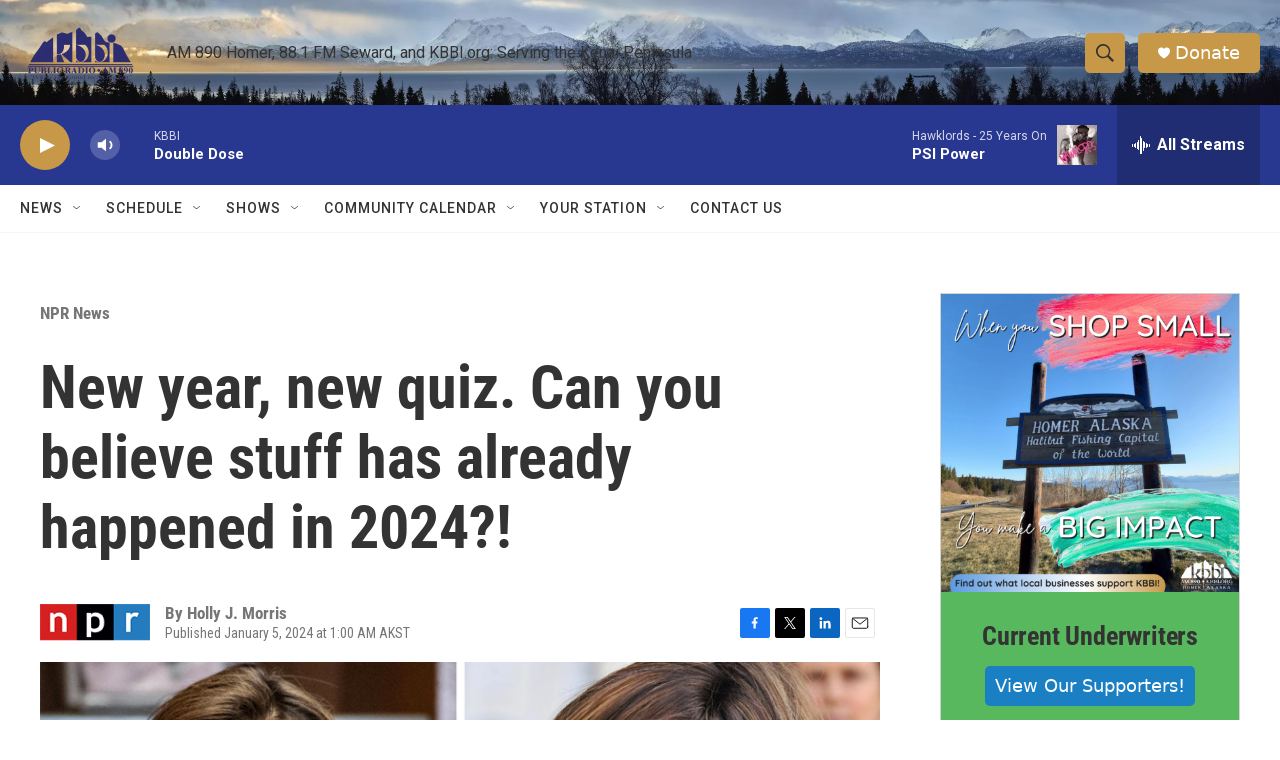

--- FILE ---
content_type: text/html; charset=utf-8
request_url: https://flo.uri.sh/visualisation/16309383/embed?initialWidth=700&childId=flourish-quiz-20240105&parentTitle=New%20year%2C%20new%20quiz.%20Can%20you%20believe%20stuff%20has%20already%20happened%20in%202024%3F!&parentUrl=https%3A%2F%2Fwww.kbbi.org%2Fnpr-news%2F2024-01-05%2Fnew-year-new-quiz-can-you-believe-stuff-has-already-happened-in-2024
body_size: 19833
content:
<!DOCTYPE html><html><head>
		<meta charset="utf-8">

		<!-- The <title> is inserted by Flourish -->

		<!-- Link to a stylesheet, or include an inline <style> section here -->
		<link rel="stylesheet" type="text/css" href="https://flo.uri.sh/template/12720/v10/static/style.css">
		<link rel="stylesheet" href="https://fonts.googleapis.com/css2?family=Lato:wght@400;700;900&amp;display=swap">
		<script src="https://cdn.jsdelivr.net/npm/marked/marked.min.js"></script>
		<base target="_blank">

	<title>new quiz 1/4/24</title></head>
	<body>
		<div id="wrapper">


		</div>

		<!-- If you want to start with a non-empty document, add elements here -->
		<!-- Relative links are rewritten to refer to the files in the static directory -->


	

	<script src="https://pym.nprapps.org/pym.v1.min.js" type="text/javascript"></script>
	<script>
	    var pymChild = new pym.Child({ polling: 500 });
	</script>



<script>window.Flourish = {"static_prefix":"https://flo.uri.sh/template/12720/v10/static","environment":"live","is_read_only":true};</script><script>var template=function(t,a){"use strict";var R={value:()=>{}};function P(){for(var t,e=0,n=arguments.length,r={};e<n;++e){if(!(t=arguments[e]+"")||t in r||/[\s.]/.test(t))throw new Error("illegal type: "+t);r[t]=[]}return new i(r)}function i(t){this._=t}function O(t,e,n){for(var r=0,i=t.length;r<i;++r)if(t[r].name===e){t[r]=R,t=t.slice(0,r).concat(t.slice(r+1));break}return null!=n&&t.push({name:e,value:n}),t}i.prototype=P.prototype={constructor:i,on:function(t,e){var n,r,i=this._,a=(r=i,(t+"").trim().split(/^|\s+/).map(function(t){var e="",n=t.indexOf(".");if(0<=n&&(e=t.slice(n+1),t=t.slice(0,n)),t&&!r.hasOwnProperty(t))throw new Error("unknown type: "+t);return{type:t,name:e}})),o=-1,l=a.length;if(!(arguments.length<2)){if(null!=e&&"function"!=typeof e)throw new Error("invalid callback: "+e);for(;++o<l;)if(n=(t=a[o]).type)i[n]=O(i[n],t.name,e);else if(null==e)for(n in i)i[n]=O(i[n],t.name,null);return this}for(;++o<l;)if(n=(n=(t=a[o]).type)&&function(t,e){for(var n,r=0,i=t.length;r<i;++r)if((n=t[r]).name===e)return n.value}(i[n],t.name))return n},copy:function(){var t,e={},n=this._;for(t in n)e[t]=n[t].slice();return new i(e)},call:function(t,e){if(0<(n=arguments.length-2))for(var n,r,i=new Array(n),a=0;a<n;++a)i[a]=arguments[a+2];if(!this._.hasOwnProperty(t))throw new Error("unknown type: "+t);for(a=0,n=(r=this._[t]).length;a<n;++a)r[a].value.apply(e,i)},apply:function(t,e,n){if(!this._.hasOwnProperty(t))throw new Error("unknown type: "+t);for(var r=this._[t],i=0,a=r.length;i<a;++i)r[i].value.apply(e,n)}};var T="http://www.w3.org/1999/xhtml",X={svg:"http://www.w3.org/2000/svg",xhtml:T,xlink:"http://www.w3.org/1999/xlink",xml:"http://www.w3.org/XML/1998/namespace",xmlns:"http://www.w3.org/2000/xmlns/"};function o(t){var e=t+="",n=e.indexOf(":");return 0<=n&&"xmlns"!==(e=t.slice(0,n))&&(t=t.slice(n+1)),X.hasOwnProperty(e)?{space:X[e],local:t}:t}function B(t){t=o(t);return(t.local?function(t){return function(){return this.ownerDocument.createElementNS(t.space,t.local)}}:function(n){return function(){var t=this.ownerDocument,e=this.namespaceURI;return e===T&&t.documentElement.namespaceURI===T?t.createElement(n):t.createElementNS(e,n)}})(t)}function j(){}function L(t){return null==t?j:function(){return this.querySelector(t)}}function Y(){return[]}function z(t){return null==t?Y:function(){return this.querySelectorAll(t)}}function V(e){return function(){return null==(t=e.apply(this,arguments))?[]:Array.isArray(t)?t:Array.from(t);var t}}function U(t){return function(){return this.matches(t)}}function K(e){return function(t){return t.matches(e)}}var W=Array.prototype.find;function G(){return this.firstElementChild}var J=Array.prototype.filter;function Q(){return Array.from(this.children)}function Z(t){return new Array(t.length)}function d(t,e){this.ownerDocument=t.ownerDocument,this.namespaceURI=t.namespaceURI,this._next=null,this._parent=t,this.__data__=e}function tt(t,e,n,r,i,a){for(var o,l=0,s=e.length,c=a.length;l<c;++l)(o=e[l])?(o.__data__=a[l],r[l]=o):n[l]=new d(t,a[l]);for(;l<s;++l)(o=e[l])&&(i[l]=o)}function et(t,e,n,r,i,a,o){for(var l,s,c=new Map,u=e.length,h=a.length,f=new Array(u),p=0;p<u;++p)(l=e[p])&&(f[p]=s=o.call(l,l.__data__,p,e)+"",c.has(s)?i[p]=l:c.set(s,l));for(p=0;p<h;++p)s=o.call(t,a[p],p,a)+"",(l=c.get(s))?((r[p]=l).__data__=a[p],c.delete(s)):n[p]=new d(t,a[p]);for(p=0;p<u;++p)(l=e[p])&&c.get(f[p])===l&&(i[p]=l)}function nt(t){return t.__data__}function rt(t,e){return t<e?-1:e<t?1:e<=t?0:NaN}function it(t){return t.ownerDocument&&t.ownerDocument.defaultView||t.document&&t||t.defaultView}function S(t,e){return t.style.getPropertyValue(e)||it(t).getComputedStyle(t,null).getPropertyValue(e)}function at(t){return t.trim().split(/^|\s+/)}function ot(t){return t.classList||new lt(t)}function lt(t){this._node=t,this._names=at(t.getAttribute("class")||"")}function st(t,e){for(var n=ot(t),r=-1,i=e.length;++r<i;)n.add(e[r])}function ct(t,e){for(var n=ot(t),r=-1,i=e.length;++r<i;)n.remove(e[r])}function ut(){this.textContent=""}function ht(){this.innerHTML=""}function ft(){this.nextSibling&&this.parentNode.appendChild(this)}function pt(){this.previousSibling&&this.parentNode.insertBefore(this,this.parentNode.firstChild)}function dt(){return null}function mt(){var t=this.parentNode;t&&t.removeChild(this)}function yt(){var t=this.cloneNode(!1),e=this.parentNode;return e?e.insertBefore(t,this.nextSibling):t}function gt(){var t=this.cloneNode(!0),e=this.parentNode;return e?e.insertBefore(t,this.nextSibling):t}function wt(a){return function(){var t=this.__on;if(t){for(var e,n=0,r=-1,i=t.length;n<i;++n)e=t[n],a.type&&e.type!==a.type||e.name!==a.name?t[++r]=e:this.removeEventListener(e.type,e.listener,e.options);++r?t.length=r:delete this.__on}}}function _t(o,l,s){return function(){function t(t){n.call(this,t,this.__data__)}var e,n,r=this.__on;n=l;if(r)for(var i=0,a=r.length;i<a;++i)if((e=r[i]).type===o.type&&e.name===o.name)return this.removeEventListener(e.type,e.listener,e.options),this.addEventListener(e.type,e.listener=t,e.options=s),void(e.value=l);this.addEventListener(o.type,t,s),e={type:o.type,name:o.name,value:l,listener:t,options:s},r?r.push(e):this.__on=[e]}}function vt(t,e,n){var r=it(t),i=r.CustomEvent;"function"==typeof i?i=new i(e,n):(i=r.document.createEvent("Event"),n?(i.initEvent(e,n.bubbles,n.cancelable),i.detail=n.detail):i.initEvent(e,!1,!1)),t.dispatchEvent(i)}d.prototype={constructor:d,appendChild:function(t){return this._parent.insertBefore(t,this._next)},insertBefore:function(t,e){return this._parent.insertBefore(t,e)},querySelector:function(t){return this._parent.querySelector(t)},querySelectorAll:function(t){return this._parent.querySelectorAll(t)}},lt.prototype={add:function(t){this._names.indexOf(t)<0&&(this._names.push(t),this._node.setAttribute("class",this._names.join(" ")))},remove:function(t){t=this._names.indexOf(t);0<=t&&(this._names.splice(t,1),this._node.setAttribute("class",this._names.join(" ")))},contains:function(t){return 0<=this._names.indexOf(t)}};var bt=[null];function E(t,e){this._groups=t,this._parents=e}function e(){return new E([[document.documentElement]],bt)}function l(t){return"string"==typeof t?new E([[document.querySelector(t)]],[document.documentElement]):new E([[t]],bt)}function Et(t,e,n){(t.prototype=e.prototype=n).constructor=t}function kt(t,e){var n,r=Object.create(t.prototype);for(n in e)r[n]=e[n];return r}function c(){}E.prototype=e.prototype={constructor:E,select:function(t){"function"!=typeof t&&(t=L(t));for(var e=this._groups,n=e.length,r=new Array(n),i=0;i<n;++i)for(var a,o,l=e[i],s=l.length,c=r[i]=new Array(s),u=0;u<s;++u)(a=l[u])&&(o=t.call(a,a.__data__,u,l))&&("__data__"in a&&(o.__data__=a.__data__),c[u]=o);return new E(r,this._parents)},selectAll:function(t){t=("function"==typeof t?V:z)(t);for(var e=this._groups,n=e.length,r=[],i=[],a=0;a<n;++a)for(var o,l=e[a],s=l.length,c=0;c<s;++c)(o=l[c])&&(r.push(t.call(o,o.__data__,c,l)),i.push(o));return new E(r,i)},selectChild:function(t){return this.select(null==t?G:(e="function"==typeof t?t:K(t),function(){return W.call(this.children,e)}));var e},selectChildren:function(t){return this.selectAll(null==t?Q:(e="function"==typeof t?t:K(t),function(){return J.call(this.children,e)}));var e},filter:function(t){"function"!=typeof t&&(t=U(t));for(var e=this._groups,n=e.length,r=new Array(n),i=0;i<n;++i)for(var a,o=e[i],l=o.length,s=r[i]=[],c=0;c<l;++c)(a=o[c])&&t.call(a,a.__data__,c,o)&&s.push(a);return new E(r,this._parents)},data:function(t,e){if(!arguments.length)return Array.from(this,nt);var n,r=e?et:tt,i=this._parents,a=this._groups;"function"!=typeof t&&(n=t,t=function(){return n});for(var o=a.length,l=new Array(o),s=new Array(o),c=new Array(o),u=0;u<o;++u){var h=i[u],f=a[u],p=f.length,d="object"==typeof(d=t.call(h,h&&h.__data__,u,i))&&"length"in d?d:Array.from(d),m=d.length,y=s[u]=new Array(m),g=l[u]=new Array(m);r(h,f,y,g,c[u]=new Array(p),d,e);for(var w,_,v=0,b=0;v<m;++v)if(w=y[v]){for(b<=v&&(b=v+1);!(_=g[b])&&++b<m;);w._next=_||null}}return(l=new E(l,i))._enter=s,l._exit=c,l},enter:function(){return new E(this._enter||this._groups.map(Z),this._parents)},exit:function(){return new E(this._exit||this._groups.map(Z),this._parents)},join:function(t,e,n){var r=this.enter(),i=this,a=this.exit(),r="function"==typeof t?(r=t(r))&&r.selection():r.append(t+"");return null!=e&&(i=(i=e(i))&&i.selection()),null==n?a.remove():n(a),r&&i?r.merge(i).order():i},merge:function(t){for(var t=t.selection?t.selection():t,e=this._groups,n=t._groups,r=e.length,t=n.length,i=Math.min(r,t),a=new Array(r),o=0;o<i;++o)for(var l,s=e[o],c=n[o],u=s.length,h=a[o]=new Array(u),f=0;f<u;++f)(l=s[f]||c[f])&&(h[f]=l);for(;o<r;++o)a[o]=e[o];return new E(a,this._parents)},selection:function(){return this},order:function(){for(var t=this._groups,e=-1,n=t.length;++e<n;)for(var r,i=t[e],a=i.length-1,o=i[a];0<=--a;)(r=i[a])&&(o&&4^r.compareDocumentPosition(o)&&o.parentNode.insertBefore(r,o),o=r);return this},sort:function(n){function t(t,e){return t&&e?n(t.__data__,e.__data__):!t-!e}n=n||rt;for(var e=this._groups,r=e.length,i=new Array(r),a=0;a<r;++a){for(var o,l=e[a],s=l.length,c=i[a]=new Array(s),u=0;u<s;++u)(o=l[u])&&(c[u]=o);c.sort(t)}return new E(i,this._parents).order()},call:function(){var t=arguments[0];return arguments[0]=this,t.apply(null,arguments),this},nodes:function(){return Array.from(this)},node:function(){for(var t=this._groups,e=0,n=t.length;e<n;++e)for(var r=t[e],i=0,a=r.length;i<a;++i){var o=r[i];if(o)return o}return null},size:function(){let t=0;for(const e of this)++t;return t},empty:function(){return!this.node()},each:function(t){for(var e=this._groups,n=0,r=e.length;n<r;++n)for(var i,a=e[n],o=0,l=a.length;o<l;++o)(i=a[o])&&t.call(i,i.__data__,o,a);return this},attr:function(t,e){var n,t=o(t);return arguments.length<2?(n=this.node(),t.local?n.getAttributeNS(t.space,t.local):n.getAttribute(t)):this.each((null==e?t.local?function(t){return function(){this.removeAttributeNS(t.space,t.local)}}:function(t){return function(){this.removeAttribute(t)}}:"function"==typeof e?t.local?function(e,n){return function(){var t=n.apply(this,arguments);null==t?this.removeAttributeNS(e.space,e.local):this.setAttributeNS(e.space,e.local,t)}}:function(e,n){return function(){var t=n.apply(this,arguments);null==t?this.removeAttribute(e):this.setAttribute(e,t)}}:t.local?function(t,e){return function(){this.setAttributeNS(t.space,t.local,e)}}:function(t,e){return function(){this.setAttribute(t,e)}})(t,e))},style:function(t,e,n){return 1<arguments.length?this.each((null==e?function(t){return function(){this.style.removeProperty(t)}}:"function"==typeof e?function(e,n,r){return function(){var t=n.apply(this,arguments);null==t?this.style.removeProperty(e):this.style.setProperty(e,t,r)}}:function(t,e,n){return function(){this.style.setProperty(t,e,n)}})(t,e,null==n?"":n)):S(this.node(),t)},property:function(t,e){return 1<arguments.length?this.each((null==e?function(t){return function(){delete this[t]}}:"function"==typeof e?function(e,n){return function(){var t=n.apply(this,arguments);null==t?delete this[e]:this[e]=t}}:function(t,e){return function(){this[t]=e}})(t,e)):this.node()[t]},classed:function(t,e){var n=at(t+"");if(arguments.length<2){for(var r=ot(this.node()),i=-1,a=n.length;++i<a;)if(!r.contains(n[i]))return!1;return!0}return this.each(("function"==typeof e?function(t,e){return function(){(e.apply(this,arguments)?st:ct)(this,t)}}:e?function(t){return function(){st(this,t)}}:function(t){return function(){ct(this,t)}})(n,e))},text:function(t){return arguments.length?this.each(null==t?ut:("function"==typeof t?function(e){return function(){var t=e.apply(this,arguments);this.textContent=null==t?"":t}}:function(t){return function(){this.textContent=t}})(t)):this.node().textContent},html:function(t){return arguments.length?this.each(null==t?ht:("function"==typeof t?function(e){return function(){var t=e.apply(this,arguments);this.innerHTML=null==t?"":t}}:function(t){return function(){this.innerHTML=t}})(t)):this.node().innerHTML},raise:function(){return this.each(ft)},lower:function(){return this.each(pt)},append:function(t){var e="function"==typeof t?t:B(t);return this.select(function(){return this.appendChild(e.apply(this,arguments))})},insert:function(t,e){var n="function"==typeof t?t:B(t),r=null==e?dt:"function"==typeof e?e:L(e);return this.select(function(){return this.insertBefore(n.apply(this,arguments),r.apply(this,arguments)||null)})},remove:function(){return this.each(mt)},clone:function(t){return this.select(t?gt:yt)},datum:function(t){return arguments.length?this.property("__data__",t):this.node().__data__},on:function(t,e,n){var r,i,a=(t+"").trim().split(/^|\s+/).map(function(t){var e="",n=t.indexOf(".");return 0<=n&&(e=t.slice(n+1),t=t.slice(0,n)),{type:t,name:e}}),o=a.length;if(!(arguments.length<2)){for(l=e?_t:wt,r=0;r<o;++r)this.each(l(a[r],e,n));return this}var l=this.node().__on;if(l)for(var s,c=0,u=l.length;c<u;++c)for(r=0,s=l[c];r<o;++r)if((i=a[r]).type===s.type&&i.name===s.name)return s.value},dispatch:function(t,e){return this.each(("function"==typeof e?function(t,e){return function(){return vt(this,t,e.apply(this,arguments))}}:function(t,e){return function(){return vt(this,t,e)}})(t,e))},[Symbol.iterator]:function*(){for(var t=this._groups,e=0,n=t.length;e<n;++e)for(var r,i=t[e],a=0,o=i.length;a<o;++a)(r=i[a])&&(yield r)}};var n="\\s*([+-]?\\d+)\\s*",r="\\s*([+-]?(?:\\d*\\.)?\\d+(?:[eE][+-]?\\d+)?)\\s*",s="\\s*([+-]?(?:\\d*\\.)?\\d+(?:[eE][+-]?\\d+)?)%\\s*",xt=/^#([0-9a-f]{3,8})$/,At=new RegExp(`^rgb\\(${n},${n},${n}\\)$`),Ct=new RegExp(`^rgb\\(${s},${s},${s}\\)$`),Nt=new RegExp(`^rgba\\(${n},${n},${n},${r}\\)$`),Dt=new RegExp(`^rgba\\(${s},${s},${s},${r}\\)$`),St=new RegExp(`^hsl\\(${r},${s},${s}\\)$`),Mt=new RegExp(`^hsla\\(${r},${s},${s},${r}\\)$`),qt={aliceblue:15792383,antiquewhite:16444375,aqua:65535,aquamarine:8388564,azure:15794175,beige:16119260,bisque:16770244,black:0,blanchedalmond:16772045,blue:255,blueviolet:9055202,brown:10824234,burlywood:14596231,cadetblue:6266528,chartreuse:8388352,chocolate:13789470,coral:16744272,cornflowerblue:6591981,cornsilk:16775388,crimson:14423100,cyan:65535,darkblue:139,darkcyan:35723,darkgoldenrod:12092939,darkgray:11119017,darkgreen:25600,darkgrey:11119017,darkkhaki:12433259,darkmagenta:9109643,darkolivegreen:5597999,darkorange:16747520,darkorchid:10040012,darkred:9109504,darksalmon:15308410,darkseagreen:9419919,darkslateblue:4734347,darkslategray:3100495,darkslategrey:3100495,darkturquoise:52945,darkviolet:9699539,deeppink:16716947,deepskyblue:49151,dimgray:6908265,dimgrey:6908265,dodgerblue:2003199,firebrick:11674146,floralwhite:16775920,forestgreen:2263842,fuchsia:16711935,gainsboro:14474460,ghostwhite:16316671,gold:16766720,goldenrod:14329120,gray:8421504,green:32768,greenyellow:11403055,grey:8421504,honeydew:15794160,hotpink:16738740,indianred:13458524,indigo:4915330,ivory:16777200,khaki:15787660,lavender:15132410,lavenderblush:16773365,lawngreen:8190976,lemonchiffon:16775885,lightblue:11393254,lightcoral:15761536,lightcyan:14745599,lightgoldenrodyellow:16448210,lightgray:13882323,lightgreen:9498256,lightgrey:13882323,lightpink:16758465,lightsalmon:16752762,lightseagreen:2142890,lightskyblue:8900346,lightslategray:7833753,lightslategrey:7833753,lightsteelblue:11584734,lightyellow:16777184,lime:65280,limegreen:3329330,linen:16445670,magenta:16711935,maroon:8388608,mediumaquamarine:6737322,mediumblue:205,mediumorchid:12211667,mediumpurple:9662683,mediumseagreen:3978097,mediumslateblue:8087790,mediumspringgreen:64154,mediumturquoise:4772300,mediumvioletred:13047173,midnightblue:1644912,mintcream:16121850,mistyrose:16770273,moccasin:16770229,navajowhite:16768685,navy:128,oldlace:16643558,olive:8421376,olivedrab:7048739,orange:16753920,orangered:16729344,orchid:14315734,palegoldenrod:15657130,palegreen:10025880,paleturquoise:11529966,palevioletred:14381203,papayawhip:16773077,peachpuff:16767673,peru:13468991,pink:16761035,plum:14524637,powderblue:11591910,purple:8388736,rebeccapurple:6697881,red:16711680,rosybrown:12357519,royalblue:4286945,saddlebrown:9127187,salmon:16416882,sandybrown:16032864,seagreen:3050327,seashell:16774638,sienna:10506797,silver:12632256,skyblue:8900331,slateblue:6970061,slategray:7372944,slategrey:7372944,snow:16775930,springgreen:65407,steelblue:4620980,tan:13808780,teal:32896,thistle:14204888,tomato:16737095,turquoise:4251856,violet:15631086,wheat:16113331,white:16777215,whitesmoke:16119285,yellow:16776960,yellowgreen:10145074};function $t(){return this.rgb().formatHex()}function Ft(){return this.rgb().formatRgb()}function u(t){var e,n;return t=(t+"").trim().toLowerCase(),(e=xt.exec(t))?(n=e[1].length,e=parseInt(e[1],16),6===n?Ht(e):3===n?new f(e>>8&15|e>>4&240,e>>4&15|240&e,(15&e)<<4|15&e,1):8===n?h(e>>24&255,e>>16&255,e>>8&255,(255&e)/255):4===n?h(e>>12&15|e>>8&240,e>>8&15|e>>4&240,e>>4&15|240&e,((15&e)<<4|15&e)/255):null):(e=At.exec(t))?new f(e[1],e[2],e[3],1):(e=Ct.exec(t))?new f(255*e[1]/100,255*e[2]/100,255*e[3]/100,1):(e=Nt.exec(t))?h(e[1],e[2],e[3],e[4]):(e=Dt.exec(t))?h(255*e[1]/100,255*e[2]/100,255*e[3]/100,e[4]):(e=St.exec(t))?Ot(e[1],e[2]/100,e[3]/100,1):(e=Mt.exec(t))?Ot(e[1],e[2]/100,e[3]/100,e[4]):qt.hasOwnProperty(t)?Ht(qt[t]):"transparent"===t?new f(NaN,NaN,NaN,0):null}function Ht(t){return new f(t>>16&255,t>>8&255,255&t,1)}function h(t,e,n,r){return new f(t=r<=0?e=n=NaN:t,e,n,r)}function It(t,e,n,r){return 1===arguments.length?(i=(i=t)instanceof c?i:u(i))?new f((i=i.rgb()).r,i.g,i.b,i.opacity):new f:new f(t,e,n,null==r?1:r);var i}function f(t,e,n,r){this.r=+t,this.g=+e,this.b=+n,this.opacity=+r}function Rt(){return"#"+y(this.r)+y(this.g)+y(this.b)}function Pt(){var t=p(this.opacity);return(1===t?"rgb(":"rgba(")+m(this.r)+`, ${m(this.g)}, `+m(this.b)+(1===t?")":`, ${t})`)}function p(t){return isNaN(t)?1:Math.max(0,Math.min(1,t))}function m(t){return Math.max(0,Math.min(255,Math.round(t)||0))}function y(t){return((t=m(t))<16?"0":"")+t.toString(16)}function Ot(t,e,n,r){return r<=0?t=e=n=NaN:n<=0||1<=n?t=e=NaN:e<=0&&(t=NaN),new g(t,e,n,r)}function Tt(t){var e,n,r,i,a,o,l,s;return t instanceof g?new g(t.h,t.s,t.l,t.opacity):(t=t instanceof c?t:u(t))?t instanceof g?t:(e=(t=t.rgb()).r/255,n=t.g/255,r=t.b/255,i=Math.min(e,n,r),o=NaN,s=((a=Math.max(e,n,r))+i)/2,(l=a-i)?(o=e===a?(n-r)/l+6*(n<r):n===a?(r-e)/l+2:(e-n)/l+4,l/=s<.5?a+i:2-a-i,o*=60):l=0<s&&s<1?0:o,new g(o,l,s,t.opacity)):new g}function g(t,e,n,r){this.h=+t,this.s=+e,this.l=+n,this.opacity=+r}function Xt(t){return(t=(t||0)%360)<0?t+360:t}function w(t){return Math.max(0,Math.min(1,t||0))}function Bt(t,e,n){return 255*(t<60?e+(n-e)*t/60:t<180?n:t<240?e+(n-e)*(240-t)/60:e)}Et(c,u,{copy(t){return Object.assign(new this.constructor,this,t)},displayable(){return this.rgb().displayable()},hex:$t,formatHex:$t,formatHex8:function(){return this.rgb().formatHex8()},formatHsl:function(){return Tt(this).formatHsl()},formatRgb:Ft,toString:Ft}),Et(f,It,kt(c,{brighter(t){return t=null==t?1/.7:Math.pow(1/.7,t),new f(this.r*t,this.g*t,this.b*t,this.opacity)},darker(t){return t=null==t?.7:Math.pow(.7,t),new f(this.r*t,this.g*t,this.b*t,this.opacity)},rgb(){return this},clamp(){return new f(m(this.r),m(this.g),m(this.b),p(this.opacity))},displayable(){return-.5<=this.r&&this.r<255.5&&-.5<=this.g&&this.g<255.5&&-.5<=this.b&&this.b<255.5&&0<=this.opacity&&this.opacity<=1},hex:Rt,formatHex:Rt,formatHex8:function(){return"#"+y(this.r)+y(this.g)+y(this.b)+y(255*(isNaN(this.opacity)?1:this.opacity))},formatRgb:Pt,toString:Pt})),Et(g,function(t,e,n,r){return 1===arguments.length?Tt(t):new g(t,e,n,null==r?1:r)},kt(c,{brighter(t){return t=null==t?1/.7:Math.pow(1/.7,t),new g(this.h,this.s,this.l*t,this.opacity)},darker(t){return t=null==t?.7:Math.pow(.7,t),new g(this.h,this.s,this.l*t,this.opacity)},rgb(){var t=this.h%360+360*(this.h<0),e=isNaN(t)||isNaN(this.s)?0:this.s,n=this.l,e=n+(n<.5?n:1-n)*e,n=2*n-e;return new f(Bt(240<=t?t-240:120+t,n,e),Bt(t,n,e),Bt(t<120?240+t:t-120,n,e),this.opacity)},clamp(){return new g(Xt(this.h),w(this.s),w(this.l),p(this.opacity))},displayable(){return(0<=this.s&&this.s<=1||isNaN(this.s))&&0<=this.l&&this.l<=1&&0<=this.opacity&&this.opacity<=1},formatHsl(){var t=p(this.opacity);return(1===t?"hsl(":"hsla(")+Xt(this.h)+`, ${100*w(this.s)}%, ${100*w(this.l)}%`+(1===t?")":`, ${t})`)}}));var jt=t=>()=>t;function Lt(a){return 1==(a=+a)?Yt:function(t,e){return e-t?(n=t,r=e,i=a,n=Math.pow(n,i),r=Math.pow(r,i)-n,i=1/i,function(t){return Math.pow(n+t*r,i)}):jt(isNaN(t)?e:t);var n,r,i}}function Yt(t,e){var n,r,i=e-t;return i?(n=t,r=i,function(t){return n+t*r}):jt(isNaN(t)?e:t)}var zt=function t(e){var o=Lt(e);function n(e,t){var n=o((e=It(e)).r,(t=It(t)).r),r=o(e.g,t.g),i=o(e.b,t.b),a=Yt(e.opacity,t.opacity);return function(t){return e.r=n(t),e.g=r(t),e.b=i(t),e.opacity=a(t),e+""}}return n.gamma=t,n}(1);function _(e,n){return e=+e,n=+n,function(t){return e*(1-t)+n*t}}var Vt=/[-+]?(?:\d+\.?\d*|\.?\d+)(?:[eE][-+]?\d+)?/g,Ut=new RegExp(Vt.source,"g");var Kt,Wt=180/Math.PI,Gt={translateX:0,translateY:0,rotate:0,skewX:0,scaleX:1,scaleY:1};function Jt(t,e,n,r,i,a){var o,l,s;return(o=Math.sqrt(t*t+e*e))&&(t/=o,e/=o),(s=t*n+e*r)&&(n-=t*s,r-=e*s),(l=Math.sqrt(n*n+r*r))&&(n/=l,r/=l,s/=l),t*r<e*n&&(t=-t,e=-e,s=-s,o=-o),{translateX:i,translateY:a,rotate:Math.atan2(e,t)*Wt,skewX:Math.atan(s)*Wt,scaleX:o,scaleY:l}}function Qt(f,p,d,m){function y(t){return t.length?t.pop()+" ":""}return function(t,e){var n,r,i,a,o,l,s,c,u=[],h=[];return t=f(t),e=f(e),i=t.translateX,a=t.translateY,s=e.translateX,l=e.translateY,o=u,r=h,i!==s||a!==l?(n=o.push("translate(",null,p,null,d),r.push({i:n-4,x:_(i,s)},{i:n-2,x:_(a,l)})):(s||l)&&o.push("translate("+s+p+l+d),r=t.rotate,i=e.rotate,n=u,a=h,r!==i?(180<r-i?i+=360:180<i-r&&(r+=360),a.push({i:n.push(y(n)+"rotate(",null,m)-2,x:_(r,i)})):i&&n.push(y(n)+"rotate("+i+m),o=t.skewX,s=e.skewX,l=u,a=h,o!==s?a.push({i:l.push(y(l)+"skewX(",null,m)-2,x:_(o,s)}):s&&l.push(y(l)+"skewX("+s+m),r=t.scaleX,i=t.scaleY,a=e.scaleX,o=e.scaleY,l=u,s=h,r!==a||i!==o?(c=l.push(y(l)+"scale(",null,",",null,")"),s.push({i:c-4,x:_(r,a)},{i:c-2,x:_(i,o)})):1===a&&1===o||l.push(y(l)+"scale("+a+","+o+")"),t=e=null,function(t){for(var e,n=-1,r=h.length;++n<r;)u[(e=h[n]).i]=e.x(t);return u.join("")}}}var v,b,Zt=Qt(function(t){return(t=new("function"==typeof DOMMatrix?DOMMatrix:WebKitCSSMatrix)(t+"")).isIdentity?Gt:Jt(t.a,t.b,t.c,t.d,t.e,t.f)},"px, ","px)","deg)"),te=Qt(function(t){return null!=t&&((Kt=Kt||document.createElementNS("http://www.w3.org/2000/svg","g")).setAttribute("transform",t),t=Kt.transform.baseVal.consolidate())?Jt((t=t.matrix).a,t.b,t.c,t.d,t.e,t.f):Gt},", ",")",")"),k=0,x=0,A=0,ee=1e3,C=0,N=0,D=0,M="object"==typeof performance&&performance.now?performance:Date,ne="object"==typeof window&&window.requestAnimationFrame?window.requestAnimationFrame.bind(window):function(t){setTimeout(t,17)};function re(){return N||(ne(ie),N=M.now()+D)}function ie(){N=0}function q(){this._call=this._time=this._next=null}function ae(t,e,n){var r=new q;return r.restart(t,e,n),r}function oe(){N=(C=M.now())+D,k=x=0;try{re(),++k;for(var t,e=v;e;)0<=(t=N-e._time)&&e._call.call(void 0,t),e=e._next;--k}finally{for(var n,r,i=v,a=1/(k=0);i;)i=i._call?(a>i._time&&(a=i._time),(n=i)._next):(r=i._next,i._next=null,n?n._next=r:v=r);b=n,se(a),N=0}}function le(){var t=M.now(),e=t-C;ee<e&&(D-=e,C=t)}function se(t){k||(x=x&&clearTimeout(x),24<t-N?(t<1/0&&(x=setTimeout(oe,t-M.now()-D)),A=A&&clearInterval(A)):(A||(C=M.now(),A=setInterval(le,ee)),k=1,ne(oe)))}function ce(e,n,t){var r=new q;return n=null==n?0:+n,r.restart(t=>{r.stop(),e(t+n)},n,t),r}q.prototype=ae.prototype={constructor:q,restart:function(t,e,n){if("function"!=typeof t)throw new TypeError("callback is not a function");n=(null==n?re():+n)+(null==e?0:+e),this._next||b===this||(b?b._next=this:v=this,b=this),this._call=t,this._time=n,se()},stop:function(){this._call&&(this._call=null,this._time=1/0,se())}};var ue=P("start","end","cancel","interrupt"),he=[],fe=0,pe=1,de=2,me=3,ye=4,ge=5,we=6;function _e(t,e,n,r,i,a){var o,l,s,c,u,h=t.__transition;if(h){if(n in h)return}else t.__transition={};function f(t){var e,n,r,i;if(s.state!==pe)return d();for(e in u)if((i=u[e]).name===s.name){if(i.state===me)return ce(f);i.state===ye?(i.state=we,i.timer.stop(),i.on.call("interrupt",o,o.__data__,i.index,i.group),delete u[e]):+e<l&&(i.state=we,i.timer.stop(),i.on.call("cancel",o,o.__data__,i.index,i.group),delete u[e])}if(ce(function(){s.state===me&&(s.state=ye,s.timer.restart(p,s.delay,s.time),p(t))}),s.state=de,s.on.call("start",o,o.__data__,s.index,s.group),s.state===de){for(s.state=me,c=new Array(r=s.tween.length),e=0,n=-1;e<r;++e)(i=s.tween[e].value.call(o,o.__data__,s.index,s.group))&&(c[++n]=i);c.length=n+1}}function p(t){for(var e=t<s.duration?s.ease.call(null,t/s.duration):(s.timer.restart(d),s.state=ge,1),n=-1,r=c.length;++n<r;)c[n].call(o,e);s.state===ge&&(s.on.call("end",o,o.__data__,s.index,s.group),d())}function d(){for(var t in s.state=we,s.timer.stop(),delete u[l],u)return;delete o.__transition}o=t,l=n,s={name:e,index:r,group:i,on:ue,tween:he,time:a.time,delay:a.delay,duration:a.duration,ease:a.ease,timer:null,state:fe},((u=o.__transition)[l]=s).timer=ae(function(t){s.state=pe,s.timer.restart(f,s.delay,s.time),s.delay<=t&&f(t-s.delay)},0,s.time)}function ve(t,e){t=F(t,e);if(t.state>fe)throw new Error("too late; already scheduled");return t}function $(t,e){t=F(t,e);if(t.state>me)throw new Error("too late; already running");return t}function F(t,e){t=t.__transition;if(t=t&&t[e])return t;throw new Error("transition not found")}function be(t,e,n){var r=t._id;return t.each(function(){var t=$(this,r);(t.value||(t.value={}))[e]=n.apply(this,arguments)}),function(t){return F(t,r).value[e]}}function Ee(t,e){var n;return("number"==typeof e?_:e instanceof u?zt:(n=u(e))?(e=n,zt):function(t,r){var e,n,i,a,o,l=Vt.lastIndex=Ut.lastIndex=0,s=-1,c=[],u=[];for(t+="",r+="";(e=Vt.exec(t))&&(n=Ut.exec(r));)(i=n.index)>l&&(i=r.slice(l,i),c[s]?c[s]+=i:c[++s]=i),(e=e[0])===(n=n[0])?c[s]?c[s]+=n:c[++s]=n:(c[++s]=null,u.push({i:s,x:_(e,n)})),l=Ut.lastIndex;return l<r.length&&(i=r.slice(l),c[s]?c[s]+=i:c[++s]=i),c.length<2?u[0]?(o=u[0].x,function(t){return o(t)+""}):(a=r,function(){return a}):(r=u.length,function(t){for(var e,n=0;n<r;++n)c[(e=u[n]).i]=e.x(t);return c.join("")})})(t,e)}function ke(r,i){var a,o;function t(){var e,n,t=i.apply(this,arguments);return a=t!==o?(o=t)&&(e=r,n=t,function(t){this.setAttributeNS(e.space,e.local,n.call(this,t))}):a}return t._value=i,t}function xe(r,i){var a,o;function t(){var e,n,t=i.apply(this,arguments);return a=t!==o?(o=t)&&(e=r,n=t,function(t){this.setAttribute(e,n.call(this,t))}):a}return t._value=i,t}var Ae=e.prototype.constructor;function Ce(t){return function(){this.style.removeProperty(t)}}function Ne(i,a,o){var l,s;function t(){var e,n,r,t=a.apply(this,arguments);return l=t!==s?(s=t)&&(e=i,n=t,r=o,function(t){this.style.setProperty(e,n.call(this,t),r)}):l}return t._value=a,t}function De(n){var r,i;function t(){var e,t=n.apply(this,arguments);return r=t!==i?(i=t)&&(e=t,function(t){this.textContent=e.call(this,t)}):r}return t._value=n,t}var Se=0;function H(t,e,n,r){this._groups=t,this._parents=e,this._name=n,this._id=r}n=e.prototype;H.prototype={constructor:H,select:function(t){var e=this._name,n=this._id;"function"!=typeof t&&(t=L(t));for(var r=this._groups,i=r.length,a=new Array(i),o=0;o<i;++o)for(var l,s,c=r[o],u=c.length,h=a[o]=new Array(u),f=0;f<u;++f)(l=c[f])&&(s=t.call(l,l.__data__,f,c))&&("__data__"in l&&(s.__data__=l.__data__),h[f]=s,_e(h[f],e,n,f,h,F(l,n)));return new H(a,this._parents,e,n)},selectAll:function(t){var e=this._name,n=this._id;"function"!=typeof t&&(t=z(t));for(var r=this._groups,i=r.length,a=[],o=[],l=0;l<i;++l)for(var s,c=r[l],u=c.length,h=0;h<u;++h)if(s=c[h]){for(var f,p=t.call(s,s.__data__,h,c),d=F(s,n),m=0,y=p.length;m<y;++m)(f=p[m])&&_e(f,e,n,m,p,d);a.push(p),o.push(s)}return new H(a,o,e,n)},selectChild:n.selectChild,selectChildren:n.selectChildren,filter:function(t){"function"!=typeof t&&(t=U(t));for(var e=this._groups,n=e.length,r=new Array(n),i=0;i<n;++i)for(var a,o=e[i],l=o.length,s=r[i]=[],c=0;c<l;++c)(a=o[c])&&t.call(a,a.__data__,c,o)&&s.push(a);return new H(r,this._parents,this._name,this._id)},merge:function(t){if(t._id!==this._id)throw new Error;for(var e=this._groups,n=t._groups,r=e.length,t=n.length,i=Math.min(r,t),a=new Array(r),o=0;o<i;++o)for(var l,s=e[o],c=n[o],u=s.length,h=a[o]=new Array(u),f=0;f<u;++f)(l=s[f]||c[f])&&(h[f]=l);for(;o<r;++o)a[o]=e[o];return new H(a,this._parents,this._name,this._id)},selection:function(){return new Ae(this._groups,this._parents)},transition:function(){for(var t=this._name,e=this._id,n=++Se,r=this._groups,i=r.length,a=0;a<i;++a)for(var o,l=r[a],s=l.length,c=0;c<s;++c)(o=l[c])&&_e(o,t,n,c,l,{time:(o=F(o,e)).time+o.delay+o.duration,delay:0,duration:o.duration,ease:o.ease});return new H(r,this._parents,t,n)},call:n.call,nodes:n.nodes,node:n.node,size:n.size,empty:n.empty,each:n.each,on:function(t,e){var n,r,i,a,o,l,s=this._id;return arguments.length<2?F(this.node(),s).on.on(t):this.each((n=s,i=e,l=((r=t)+"").trim().split(/^|\s+/).every(function(t){var e=t.indexOf(".");return!(t=0<=e?t.slice(0,e):t)||"start"===t})?ve:$,function(){var t=l(this,n),e=t.on;e!==a&&(o=(a=e).copy()).on(r,i),t.on=o}))},attr:function(t,e){var n=o(t),r="transform"===n?te:Ee;return this.attrTween(t,"function"==typeof e?(n.local?function(r,i,a){var o,l,s;return function(){var t,e,n=a(this);if(null!=n)return(t=this.getAttributeNS(r.space,r.local))===(e=n+"")?null:t===o&&e===l?s:(l=e,s=i(o=t,n));this.removeAttributeNS(r.space,r.local)}}:function(r,i,a){var o,l,s;return function(){var t,e,n=a(this);if(null!=n)return(t=this.getAttribute(r))===(e=n+"")?null:t===o&&e===l?s:(l=e,s=i(o=t,n));this.removeAttribute(r)}})(n,r,be(this,"attr."+t,e)):null==e?(n.local?function(t){return function(){this.removeAttributeNS(t.space,t.local)}}:function(t){return function(){this.removeAttribute(t)}})(n):(n.local?function(e,n,r){var i,a,o=r+"";return function(){var t=this.getAttributeNS(e.space,e.local);return t===o?null:t===i?a:a=n(i=t,r)}}:function(e,n,r){var i,a,o=r+"";return function(){var t=this.getAttribute(e);return t===o?null:t===i?a:a=n(i=t,r)}})(n,r,e))},attrTween:function(t,e){var n="attr."+t;if(arguments.length<2)return(n=this.tween(n))&&n._value;if(null==e)return this.tween(n,null);if("function"!=typeof e)throw new Error;return t=o(t),this.tween(n,(t.local?ke:xe)(t,e))},style:function(t,e,n){var r,i,a,o,l,s,c,u,h,f,p,d,m,y,g,w,_,v,b,E,k,x,A,C,N,D="transform"==(t+="")?Zt:Ee;return null==e?this.styleTween(t,(k=t,x=D,function(){var t=S(this,k),e=(this.style.removeProperty(k),S(this,k));return t===e?null:t===A&&e===C?N:N=x(A=t,C=e)})).on("end.style."+t,Ce(t)):"function"==typeof e?this.styleTween(t,(w=D,_=be(this,"style."+(g=t),e),function(){var t=S(this,g),e=_(this),n=e+"";return null==e&&(this.style.removeProperty(g),n=e=S(this,g)),t===n?null:t===v&&n===b?E:(b=n,E=w(v=t,e))})).each((c=this._id,y="end."+(m="style."+(u=t)),function(){var t=$(this,c),e=t.on,n=null==t.value[m]?d=d||Ce(u):void 0;e===h&&p===n||(f=(h=e).copy()).on(y,p=n),t.on=f})):this.styleTween(t,(r=t,i=D,s=(a=e)+"",function(){var t=S(this,r);return t===s?null:t===o?l:l=i(o=t,a)}),n).on("end.style."+t,null)},styleTween:function(t,e,n){var r="style."+(t+="");if(arguments.length<2)return(r=this.tween(r))&&r._value;if(null==e)return this.tween(r,null);if("function"!=typeof e)throw new Error;return this.tween(r,Ne(t,e,null==n?"":n))},text:function(t){return this.tween("text","function"==typeof t?(n=be(this,"text",t),function(){var t=n(this);this.textContent=null==t?"":t}):(e=null==t?"":t+"",function(){this.textContent=e}));var e,n},textTween:function(t){var e="text";if(arguments.length<1)return(e=this.tween(e))&&e._value;if(null==t)return this.tween(e,null);if("function"!=typeof t)throw new Error;return this.tween(e,De(t))},remove:function(){return this.on("end.remove",(n=this._id,function(){var t,e=this.parentNode;for(t in this.__transition)if(+t!==n)return;e&&e.removeChild(this)}));var n},tween:function(t,e){var n=this._id;if(t+="",arguments.length<2){for(var r,i=F(this.node(),n).tween,a=0,o=i.length;a<o;++a)if((r=i[a]).name===t)return r.value;return null}return this.each((null==e?function(i,a){var o,l;return function(){var t=$(this,i),e=t.tween;if(e!==o)for(var n=0,r=(l=o=e).length;n<r;++n)if(l[n].name===a){(l=l.slice()).splice(n,1);break}t.tween=l}}:function(a,o,l){var s,c;if("function"!=typeof l)throw new Error;return function(){var t=$(this,a),e=t.tween;if(e!==s){c=(s=e).slice();for(var n={name:o,value:l},r=0,i=c.length;r<i;++r)if(c[r].name===o){c[r]=n;break}r===i&&c.push(n)}t.tween=c}})(n,t,e))},delay:function(t){var e=this._id;return arguments.length?this.each(("function"==typeof t?function(t,e){return function(){ve(this,t).delay=+e.apply(this,arguments)}}:function(t,e){return e=+e,function(){ve(this,t).delay=e}})(e,t)):F(this.node(),e).delay},duration:function(t){var e=this._id;return arguments.length?this.each(("function"==typeof t?function(t,e){return function(){$(this,t).duration=+e.apply(this,arguments)}}:function(t,e){return e=+e,function(){$(this,t).duration=e}})(e,t)):F(this.node(),e).duration},ease:function(t){var e=this._id;return arguments.length?this.each(function(t,e){if("function"!=typeof e)throw new Error;return function(){$(this,t).ease=e}}(e,t)):F(this.node(),e).ease},easeVarying:function(t){if("function"!=typeof t)throw new Error;return this.each((e=this._id,n=t,function(){var t=n.apply(this,arguments);if("function"!=typeof t)throw new Error;$(this,e).ease=t}));var e,n},end:function(){var i,a,o=this,l=o._id,s=o.size();return new Promise(function(t,e){var n={value:e},r={value:function(){0==--s&&t()}};o.each(function(){var t=$(this,l),e=t.on;e!==i&&((a=(i=e).copy())._.cancel.push(n),a._.interrupt.push(n),a._.end.push(r)),t.on=a}),0===s&&t()})},[Symbol.iterator]:n[Symbol.iterator]};var Me={time:null,delay:0,duration:250,ease:function(t){return((t*=2)<=1?t*t*t:(t-=2)*t*t+2)/2}};e.prototype.interrupt=function(l){return this.each(function(){var t,e,n,r=this,i=l,a=r.__transition,o=!0;if(a){for(n in i=null==i?null:i+"",a)(t=a[n]).name!==i?o=!1:(e=t.state>de&&t.state<ge,t.state=we,t.timer.stop(),t.on.call(e?"interrupt":"cancel",r,r.__data__,t.index,t.group),delete a[n]);o&&delete r.__transition}})},e.prototype.transition=function(t){var e,n;t=t instanceof H?(e=t._id,t._name):(e=++Se,(n=Me).time=re(),null==t?null:t+"");for(var r=this._groups,i=r.length,a=0;a<i;++a)for(var o,l=r[a],s=l.length,c=0;c<s;++c)(o=l[c])&&_e(o,t,e,c,l,n||function(t,e){for(var n;!(n=t.__transition)||!(n=n[e]);)if(!(t=t.parentNode))throw new Error(`transition ${e} not found`);return n}(o,e));return new H(r,this._parents,t,e)};var I={};function qe(){var t=document.querySelector("#wrapper").getBoundingClientRect().height;Flourish.setHeight(t),pymChild.sendHeight()}return t.data=I,t.draw=function(){var e=0,n=0,r=0,i=(l("#wrapper").selectAll("div").data(I.quiz).enter().append("div").attr("class","question-container").each(function(t){n+=1,l(this).append("div").attr("tabindex","0").attr("class","question").html(function(t){return a.marked.parseInline(t.question)}),l(this).append("img").attr("tabindex","0").attr("src",function(t){return t.image_question}).attr("alt",function(t){return t.image_question_alt}).style("display",function(){return t.image_question?"block":"none"}),l(this).append("div").attr("class","credit").text(t=>t.image_question_credit),l(this).append("div").attr("class","answer-container").each(function(t){l(this).append("div").attr("tabindex","0").attr("class",function(t){return t.answer1===t.correct?"answer-correct":"answer-wrong"}).html(function(t){return t.answer1===t.correct?"<span class='check-circle'></span>"+a.marked.parseInline(t.answer1):"<span class='cancel'></span>"+a.marked.parseInline(t.answer1)}).on("click",function(){l(this.parentElement.parentElement).select(".correct-container").style("display","inline"),l(this.parentElement).selectAll(".answer-correct").style("pointer-events","none").style("background-color","#17807E").style("border-color","#17807E"),l(this.parentElement.parentElement).selectAll(".check-circle").style("display","inline-block"),l(this.parentElement).selectAll(".answer-wrong").style("pointer-events","none").style("background-color","#DDDFDF").style("border-color","#DDDFDF"),l(this.parentElement.parentElement).selectAll(".cancel").style("display","inline-block"),r+=1,t.answer1===t.correct?(l(this.parentElement.parentElement).selectAll(".feedback-correct").style("display","inline-block"),e+=1):(l(this).style("background-color","#E38D2C").style("border-color","#E38D2C"),l(this.parentElement.parentElement).selectAll(".feedback-wrong1").style("display","inline-block")),l(this.parentElement.parentElement.lastChild).append("div").attr("tabindex","0").attr("id","score").text("Score: "+e+"/"+n),r===n&&(l(this.parentElement.parentElement.parentElement).append("div").attr("class","finalscore-container"),l(this.parentElement.parentElement.parentElement.lastChild).append("div").attr("tabindex","0").attr("class","finalscore").text("Final score: "+e+"/"+n+". "),l(this.parentElement.parentElement.parentElement.lastChild.lastChild).selectAll(".finalfeedback").data(I.scoring).enter().append("span").attr("class","finalfeedback").text(function(t){if(Math.floor(e/n*10)==t.final_score)return t.final_feedback})),i=document.querySelector("#wrapper").getBoundingClientRect().height,Flourish.setHeight(i),pymChild.sendHeight()}),l(this).append("div").attr("tabindex","0").attr("class",function(t){return t.answer2===t.correct?"answer-correct":"answer-wrong"}).html(function(t){return t.answer2===t.correct?"<span class='check-circle'></span>"+a.marked.parseInline(t.answer2):"<span class='cancel'></span>"+a.marked.parseInline(t.answer2)}).on("click",function(){l(this.parentElement.parentElement).select(".correct-container").style("display","inline"),l(this.parentElement).selectAll(".answer-correct").style("pointer-events","none").style("background-color","#17807E").style("border-color","#17807E"),l(this.parentElement.parentElement).selectAll(".check-circle").style("display","inline-block"),l(this.parentElement).selectAll(".answer-wrong").style("pointer-events","none").style("background-color","#DDDFDF").style("border-color","#DDDFDF"),l(this.parentElement.parentElement).selectAll(".cancel").style("display","inline-block"),r+=1,t.answer2===t.correct?(l(this.parentElement.parentElement).select(".feedback-correct").style("display","inline-block"),e+=1):(l(this).style("background-color","#E38D2C").style("border-color","#E38D2C").append("span").attr("class","cancel"),l(this.parentElement.parentElement).select(".feedback-wrong2").style("display","inline-block")),l(this.parentElement.parentElement.lastChild).append("div").attr("tabindex","0").attr("id","score").text("Score: "+e+"/"+n),r===n&&(l(this.parentElement.parentElement.parentElement).append("div").attr("class","finalscore-container"),l(this.parentElement.parentElement.parentElement.lastChild).append("div").attr("tabindex","0").attr("class","finalscore").text("Final score: "+e+"/"+n+". "),l(this.parentElement.parentElement.parentElement.lastChild.lastChild).selectAll(".finalfeedback").data(I.scoring).enter().append("span").attr("class","finalfeedback").text(function(t){if(Math.floor(e/n*10)==t.final_score)return t.final_feedback})),i=document.querySelector("#wrapper").getBoundingClientRect().height,Flourish.setHeight(i),pymChild.sendHeight()}),l(this).append("div").attr("tabindex","0").attr("class",function(t){return""===t.answer3?"answer-none":t.answer3===t.correct?"answer-correct":"answer-wrong"}).html(function(t){return t.answer3===t.correct?"<span class='check-circle'></span>"+a.marked.parseInline(t.answer3):"<span class='cancel'></span>"+a.marked.parseInline(t.answer3)}).on("click",function(){l(this.parentElement.parentElement).select(".correct-container").style("display","inline"),l(this.parentElement).selectAll(".answer-correct").style("pointer-events","none").style("background-color","#17807E").style("border-color","#17807E"),l(this.parentElement.parentElement).selectAll(".check-circle").style("display","inline-block"),l(this.parentElement).selectAll(".answer-wrong").style("pointer-events","none").style("background-color","#DDDFDF").style("border-color","#DDDFDF"),l(this.parentElement.parentElement).selectAll(".cancel").style("display","inline-block"),r+=1,t.answer3===t.correct?(l(this.parentElement.parentElement).select(".feedback-correct").style("display","inline-block"),e+=1):(l(this).style("background-color","#E38D2C").style("border-color","#E38D2C").append("span").attr("class","cancel"),l(this.parentElement.parentElement).select(".feedback-wrong3").style("display","inline-block")),l(this.parentElement.parentElement.lastChild).append("div").attr("tabindex","0").attr("id","score").text("Score: "+e+"/"+n),r===n&&(l(this.parentElement.parentElement.parentElement).append("div").attr("class","finalscore-container"),l(this.parentElement.parentElement.parentElement.lastChild).append("div").attr("tabindex","0").attr("class","finalscore").text("Final score: "+e+"/"+n+". "),l(this.parentElement.parentElement.parentElement.lastChild.lastChild).selectAll(".finalfeedback").data(I.scoring).enter().append("span").attr("class","finalfeedback").text(function(t){if(Math.floor(e/n*10)==t.final_score)return t.final_feedback})),i=document.querySelector("#wrapper").getBoundingClientRect().height,Flourish.setHeight(i),pymChild.sendHeight()}),l(this).append("div").attr("tabindex","0").attr("class",function(t){return""===t.answer4?"answer-none":t.answer4===t.correct?"answer-correct":"answer-wrong"}).html(function(t){return t.answer4===t.correct?"<span class='check-circle'></span>"+a.marked.parseInline(t.answer4):"<span class='cancel'></span>"+a.marked.parseInline(t.answer4)}).on("click",function(){l(this.parentElement.parentElement).select(".correct-container").style("display","inline"),l(this.parentElement).selectAll(".answer-correct").style("pointer-events","none").style("background-color","#17807E").style("border-color","#17807E"),l(this.parentElement.parentElement).selectAll(".check-circle").style("display","inline-block"),l(this.parentElement).selectAll(".answer-wrong").style("pointer-events","none").style("background-color","#DDDFDF").style("border-color","#DDDFDF"),l(this.parentElement.parentElement).selectAll(".cancel").style("display","inline-block"),r+=1,t.answer4===t.correct?(l(this.parentElement.parentElement).select(".feedback-correct").style("display","inline-block"),e+=1):(l(this).style("background-color","#E38D2C").style("border-color","#E38D2C").append("span").attr("class","cancel"),l(this.parentElement.parentElement).select(".feedback-wrong4").style("display","inline-block")),l(this.parentElement.parentElement.lastChild).append("div").attr("tabindex","0").attr("id","score").text("Score: "+e+"/"+n),r===n&&(l(this.parentElement.parentElement.parentElement).append("div").attr("class","finalscore-container"),l(this.parentElement.parentElement.parentElement.lastChild).append("div").attr("tabindex","0").attr("class","finalscore").text("Final score: "+e+"/"+n+". "),l(this.parentElement.parentElement.parentElement.lastChild.lastChild).selectAll(".finalfeedback").data(I.scoring).enter().append("span").attr("class","finalfeedback").text(function(t){if(Math.floor(e/n*10)==t.final_score)return t.final_feedback})),i=document.querySelector("#wrapper").getBoundingClientRect().height,Flourish.setHeight(i),pymChild.sendHeight()})})}).append("div").attr("class","correct-container").each(function(t){l(this).append("div").attr("tabindex","0").attr("class","feedback-wrong1").html('<span class="cancel1"></span>'+t.answer_feedback_wrong1),l(this).append("div").attr("tabindex","0").attr("class","feedback-wrong2").html('<span class="cancel2"></span>'+t.answer_feedback_wrong2),l(this).append("div").attr("tabindex","0").attr("class","feedback-wrong3").html('<span class="cancel3"></span>'+t.answer_feedback_wrong3),l(this).append("div").attr("tabindex","0").attr("class","feedback-wrong4").html('<span class="cancel4"></span>'+t.answer_feedback_wrong4),l(this).append("div").attr("tabindex","0").attr("class","feedback-correct").html('<span class="check-circle"></span>'+t.answer_feedback_correct),l(this).append("div").attr("tabindex","0").attr("class","correct").html(function(t){return a.marked.parseInline(t.correct_long_answer)}),l(this).append("img").attr("tabindex","0").attr("src",function(t){return t.image_answer}).attr("alt",function(t){return t.image_answer_alt}).style("display",function(){return t.image_answer?"block":"none"}),l(this).append("div").attr("class","credit").text(t=>t.image_answer_credit)}),document.querySelector("#wrapper").getBoundingClientRect().height);Flourish.setHeight(i),pymChild.sendHeight(),qe()},t.state={},t.update=qe,t}({},marked);
//# sourceMappingURL=template.js.map
</script><script src="https://public.flourish.studio/resources/v3/embedded.js"></script><script>
		function _Flourish_unflattenInto(dest, src) {
			dest = dest || {};
			for (var k in src) {
				var t = dest;
				for (var i = k.indexOf("."), p = 0; i >= 0; i = k.indexOf(".", p = i+1)) {
					var s = k.substring(p, i);
					if (!(s in t)) t[s] = {};
					t = t[s];
				}
				t[k.substring(p)] = src[k];
			}
			return dest;
		}
		var _Flourish_settings = {};
		_Flourish_unflattenInto(window.template.state, _Flourish_settings);

		var _Flourish_data_column_names = {"quiz":{"answer1":"answer1","answer2":"answer2","answer3":"answer3","answer4":"answer4","answer_feedback_correct":"answer_feedback_correct","answer_feedback_wrong1":"answer_feedback_wrong1","answer_feedback_wrong2":"answer_feedback_wrong2","answer_feedback_wrong3":"answer_feedback_wrong3","answer_feedback_wrong4":"answer_feedback_wrong4","correct":"correct","correct_long_answer":"correct_long_answer","image_answer":"image_answer","image_answer_alt":"image_answer_alt","image_answer_credit":"image_answer_credit","image_question":"image_question","image_question_alt":"image_question_alt","image_question_credit":"image_question_credit","question":"question"},"scoring":{"final_feedback":"final_feedback","final_score":"final_score"}},
		    _Flourish_data_metadata = {"quiz":{"answer1":{"type":"string","type_id":"string$arbitrary_string","output_format_id":"string$arbitrary_string"},"answer2":{"type":"string","type_id":"string$arbitrary_string","output_format_id":"string$arbitrary_string"},"answer3":{"type":"string","type_id":"string$arbitrary_string","output_format_id":"string$arbitrary_string"},"answer4":{"type":"string","type_id":"string$arbitrary_string","output_format_id":"string$arbitrary_string"},"answer_feedback_correct":{"type":"string","type_id":"string$arbitrary_string","output_format_id":"string$arbitrary_string"},"answer_feedback_wrong1":{"type":"string","type_id":"string$arbitrary_string","output_format_id":"string$arbitrary_string"},"answer_feedback_wrong2":{"type":"string","type_id":"string$arbitrary_string","output_format_id":"string$arbitrary_string"},"answer_feedback_wrong3":{"type":"string","type_id":"string$arbitrary_string","output_format_id":"string$arbitrary_string"},"answer_feedback_wrong4":{"type":"string","type_id":"string$arbitrary_string","output_format_id":"string$arbitrary_string"},"correct":{"type":"string","type_id":"string$arbitrary_string","output_format_id":"string$arbitrary_string"},"correct_long_answer":{"type":"string","type_id":"string$arbitrary_string","output_format_id":"string$arbitrary_string"},"image_answer":{"type":"string","type_id":"string$arbitrary_string","output_format_id":"string$arbitrary_string"},"image_answer_alt":{"type":"string","type_id":"string$arbitrary_string","output_format_id":"string$arbitrary_string"},"image_answer_credit":{"type":"string","type_id":"string$arbitrary_string","output_format_id":"string$arbitrary_string"},"image_question":{"type":"string","type_id":"string$arbitrary_string","output_format_id":"string$arbitrary_string"},"image_question_alt":{"type":"string","type_id":"string$arbitrary_string","output_format_id":"string$arbitrary_string"},"image_question_credit":{"type":"string","type_id":"string$arbitrary_string","output_format_id":"string$arbitrary_string"},"question":{"type":"string","type_id":"string$arbitrary_string","output_format_id":"string$arbitrary_string"}},"scoring":{"final_feedback":{"type":"string","type_id":"string$arbitrary_string","output_format_id":"string$arbitrary_string"},"final_score":{"type":"number","type_id":"number$comma_point","output_format_id":"number$comma_point"}}},
		    _Flourish_data = {"quiz":[{"answer1":"Donald Trump","answer2":"Chris Christie","answer3":"Joe Biden","answer4":"Nikki Haley","answer_feedback_correct":"Correct! Biden it is.","answer_feedback_wrong1":"No, but not a terrible guess.","answer_feedback_wrong2":"Kind of a stretch, dude.","answer_feedback_wrong3":"","answer_feedback_wrong4":"Not Nikki.","correct":"Joe Biden","correct_long_answer":"The Biden campaign apparatus is gearing up to run on the \"[fate of our democracy](https://www.npr.org/2024/01/03/1222585257/biden-campaign-events)\" platform, said campaign manager Julie Chavez Rodriguez. President Biden will speak in Valley Forge, Pa., on Saturday, the anniversary of the Jan. 6 insurrection at the U.S. Capitol. On Monday, he'll make another major campaign stop, this time at the Mother Emanuel AME Church in Charleston, S.C., the site of a mass shooting in 2015.","image_answer":"https://media.npr.org/assets/img/2024/01/02/gettyimages-1267438518-1--dd5b080a14abd8079db4bb80ca1c71d76de3b5ae-s1600-c85.webp","image_answer_alt":"","image_answer_credit":"Your reminder of who's U.S. president. (Win McNamee/Getty Images)","image_question":"https://media.npr.org/assets/img/2024/01/04/gettyimages-1860797377_custom-s900-c85.webp","image_question_alt":"","image_question_credit":"\"Thanks, it's a rental!\" (Christian Monterrosa/AFP via Getty Images)","question":"Who is running for president \"like the fate of our democracy depends on it\"?"},{"answer1":"Tony Bennett","answer2":"Willie Nelson","answer3":"Tina Turner","answer4":"Burt Bacharach","answer_feedback_correct":"Correct! Willie is still kickin'.","answer_feedback_wrong1":"RIP","answer_feedback_wrong2":"","answer_feedback_wrong3":"Rest in power, Tina.","answer_feedback_wrong4":"RIP","correct":"Willie Nelson","correct_long_answer":"At 90 years old, [Willie Nelson](https://www.npr.org/2023/04/30/1172957015/neil-young-and-snoop-dogg-joined-willie-nelson-on-stage-for-a-90th-birthday-conc) is still performing. He is also, incidentally, the first person to show up in the Google search \"living old musicians,\" not that that's how we picked the answer, no no.","image_answer":"https://media.npr.org/assets/img/2023/04/30/ap23080818480588-22c1d88624b8b93fddacf14f35c94a4c26c911b2-s900-c85.webp","image_answer_alt":"Willie Nelson, an elderly white man, sings and plays a guitar. He has two long braids, a black shirt and a red, white and blue guitar strap.","image_answer_credit":"On the road again … and again, and again. (Richard Shotwell/Richard Shotwell/Invision/AP)","image_question":"https://media.npr.org/assets/img/2023/06/01/gettyimages-79695027-1024x679_wide-5d7aa703f6516a5bfb90eebe019cc896978a238a.webp?s=1000&c=85","image_question_alt":"Tina Turner, a black woman with straight bobbed hair and a silver bustier, sings into a microphone with her eyes closed.","image_question_credit":"Is Tina still alive? (Kevin Winter/Getty Images)","question":"Which icon did NOT die in 2023?"},{"answer1":"Margrethe II of Denmark","answer2":"Henri of Luxembourg","answer3":"Albert II of Monaco","answer4":"William of the U.K.","answer_feedback_correct":"Yes! It's Denmark's queen.","answer_feedback_wrong1":"","answer_feedback_wrong2":"Not that guy.","answer_feedback_wrong3":"Not that guy.","answer_feedback_wrong4":"LOL","correct":"Margrethe II of Denmark","correct_long_answer":"Margrethe, the 83-year-old [queen of Denmark](https://www.npr.org/2023/12/31/1222357150/denmarks-queen-margrethe-ii-to-step-down-on-jan-14-after-50-years-on-the-throne), is ceding the throne to Crown Prince Frederik. The beloved monarch, who has no role in the Danish government, is part of a line tracing back to the Viking king Gorm the Old in the 900s. As for Wills, if he's anything like his dad, the British crown will have to be pried from his cold, dead hands.","image_answer":"https://media.npr.org/assets/img/2023/12/31/ap23365629975430_wide-a8a46eba8430ab501af7116635c8db6c2aa036ed-s900-c85.webp","image_answer_alt":"Margethe, an elderly white woman with short white hair, sits at a large, polished wooden desk. She is wearing a purple turtleneck with a decorative brooch.","image_answer_credit":"She loves this for her. (Keld Navntoft/Ritzau Scanpix via AP)","image_question":"https://media.npr.org/assets/img/2024/01/01/ap23335432802199_custom-s900-c85.webp","image_question_alt":"Henri, a middle-aged white man in a dark suit, speaks at a lectern beside the flags of the UN and Dubai. He has brown, side-parted hair.","image_question_credit":"Aww, they let Luxembourg talk at COP28. Go Henri! (Rafiq Maqbool/AP)","question":"What European royal is stepping aside to make way for their son?"},{"answer1":"Bambi","answer2":"Ariel","answer3":"Pinocchio","answer4":"Mickey Mouse","answer_feedback_correct":"Right! That little rat …","answer_feedback_wrong1":"Good guess, but no.","answer_feedback_wrong2":"Good guess, but no.","answer_feedback_wrong3":"Good guess, but no.","answer_feedback_wrong4":"","correct":"Mickey Mouse","correct_long_answer":"The 1928 short *Steamboat Willie* entered the public domain Monday, making its early design of [Mickey Mouse](https://www.npr.org/2024/01/01/1221606624/mickey-mouse-public-domain-disney) fair game. The *Steamboat* incarnation uses farm animals as musical instruments. Hans Christian Andersen's nameless mermaid suffers excruciating pain and bleeding feet when on land. *Bambi: A Life in the Woods* is a pitiless bildungsroman that *The New Yorker* called \"'*The Fountainhead*,' with fawns.\" And in *[The Adventures of Pinocchio](https://www.npr.org/2009/03/04/101413512/collodis-brooding-subversive-pinocchio),* the eponymous marionette kills the talking cricket.","image_answer":"https://media.npr.org/assets/img/2024/01/01/gettyimages-1505222282_wide-48ca529a3c988878f77d458e124677be2e204f11-s900-c85.webp","image_answer_alt":"Mickey Mouse, drawn in black and white and looking more rat-like than mouse-like, pilots a boat with a large wheel.","image_answer_credit":"Unpleasant rodent. (Robyn Beck/AFP via Getty Images)","image_question":"https://media.npr.org/assets/img/2024/01/01/gettyimages-3353503_custom-s900-c85.webp","image_question_alt":"In this black-and-white ink drawing from 1850, a young white mermaid confronts an old, haggard sea witch. Skulls and a cauldron litter the ground.","image_question_credit":"\"Ursula, have you lost weight?\" (Hulton Archive/Getty Images)","question":"What disturbing early version of a beloved cartoon character became public domain this week?"},{"answer1":"impact, of course","answer2":"influence, of course","answer3":"","answer4":"","answer_feedback_correct":"Right! How impactful!","answer_feedback_wrong1":"","answer_feedback_wrong2":"No, but excellent, excellent guess.","answer_feedback_wrong3":"","answer_feedback_wrong4":"","correct":"impact, of course","correct_long_answer":"The word is \"[impact](https://www.npr.org/2024/01/01/1222411180/hack-rizz-slay-and-other-cringe-worthy-words-to-avoid-in-2024),\" and it's one of Lake Superior State University's 2024 Banished Words. The annual list also bans the recently celebrated term \"[rizz](https://www.npr.org/2023/12/04/1216950808/rizz-oxford-word-of-the-year-swiftie),\" along with \"slay,\" \"iconic\" and others.","image_answer":"","image_answer_alt":"","image_answer_credit":"","image_question":"","image_question_alt":"","image_question_credit":"","question":"What is this about: \"Especially as a verb, why use this word when we have a perfectly good word that makes more sense: 'affect?'\""},{"answer1":"Penn's","answer2":"Harvard's","answer3":"MIT's","answer4":"Columbia's","answer_feedback_correct":"Yep, Claudine Gay is out.","answer_feedback_wrong1":"She already resigned.","answer_feedback_wrong2":"","answer_feedback_wrong3":"She has not resigned, yet.","answer_feedback_wrong4":"She didn't testify AND didn't resign! Go her!","correct":"Harvard's","correct_long_answer":"Harvard University President [Claudine Gay](https://www.npr.org/2024/01/03/1222588885/harvard-president-claudine-gay-resigns-plagiarism) resigned her post on Tuesday amid accusations of plagiarism. The University of Pennsylvania's [Liz Magill](https://www.npr.org/2023/12/09/1218415525/penn-president-liz-magill-resigns-antisemitism-hearing) resigned in December. Sally Kornbluth of MIT is still standing. Columbia's Minouche Shafik cited a scheduling conflict and did not testify with the other three, according to *The New York Times*.","image_answer":"https://media.npr.org/assets/img/2024/01/03/ap23145669800894-38547fca1076b1e6f742feb74d6b65a084cdddb5-s900-c85.webp","image_answer_alt":"","image_answer_credit":"\"It me.\" (Steven Senne/AP)","image_question":"https://media.npr.org/assets/img/2023/12/05/gettyimages-1833206910-964547e89bb33a13c07237c757dd7bb30f29aa61-s900-c85.webp","image_question_alt":"","image_question_credit":"Pick a president. (Kevin Dietsch/Getty Images)","question":"Of the college presidents whose congressional testimony on antisemitism led to calls for resignation, who stepped down this week?"},{"answer1":"add extra fingers to hands","answer2":"prove the four color map theorem","answer3":"beat the house at black jack","answer4":"defeat Tetris","answer_feedback_correct":"A qualified yes.","answer_feedback_wrong1":"Got Photoshop? Or a sewing kit? No AI needed!","answer_feedback_wrong2":"Do you even know what this is?","answer_feedback_wrong3":"Humans can already do this.","answer_feedback_wrong4":"","correct":"defeat Tetris","correct_long_answer":"In December, 13-year-old Willis Gibson of Oklahoma \"beat\" the original [Nintendo version of Tetris](https://www.npr.org/2024/01/03/1222737191/beat-tetris-willis-gibson-oklahoma-kill-screen), from 1989. In this context, \"beat\" means advancing farther than the software was designed to handle, at which point the screen freezes ~~and the computer blows up~~.","image_answer":"https://media.npr.org/assets/img/2024/01/03/2023-ctwc---sponsor-items-43-9af2e07ab526e5743962b43d65488f6412d8f905-s900-c85.webp","image_answer_alt":"","image_answer_credit":"What a nic(h)e boy. (David \"aGameScout\" McDonald)","image_question":"https://media.npr.org/assets/img/2024/01/03/dall-e-2024-01-03-19.30.37---a-photo-of-two-people-of-color-shaking-hands-close-cropped-around-the-hands_custom-s900-c85.webp","image_question_alt":"","image_question_credit":"Don't count the fingers. (Image generated by DALL-E/OpenAI)","question":"Last month, a human achieved something only AI had done before. What was this feat?"},{"answer1":"braking for animals","answer2":"rolling away when parked","answer3":"flashing the brights at slow drivers","answer4":"parallel parking too far from the curb","answer_feedback_correct":"Yes. Stop, come back!","answer_feedback_wrong1":"No. Poor squirrels!","answer_feedback_wrong2":"","answer_feedback_wrong3":"No. Also, rude!","answer_feedback_wrong4":"No, that's user error.","correct":"rolling away when parked","correct_long_answer":"\"Damaged axle hub splines can result in a [vehicle roll away](https://www.npr.org/2024/01/03/1222695343/ford-f150-pickups-recall) when the vehicle is in park without the parking brake applied, or cause a loss of drive power,\" said the National Highway Traffic Safety Administration in a letter to Ford. Ugh, splines, amiright?","image_answer":"","image_answer_alt":"","image_answer_credit":"","image_question":"https://media.npr.org/assets/img/2024/01/03/gettyimages-1238018404_custom-1bc55834be7d0ebceeaeb1c55488639ba5c0adbc-s900-c85.webp","image_question_alt":"","image_question_credit":"A noble beast. (Jeff Kowalsky/AFP via Getty Images)","question":"Thousands of Ford F-150s were recalled for what possible spontaneous action?"},{"answer1":"it falsely represented holiday products, allegedly","answer2":"its woke agenda","answer3":"the Kisses are too sexy","answer4":"high gravel content","answer_feedback_correct":"Yes! Get a knife and carve your own.","answer_feedback_wrong1":"","answer_feedback_wrong2":"What does \"woke\" even mean anymore?","answer_feedback_wrong3":"No, not quite this stupid.","answer_feedback_wrong4":"LOL no","correct":"it falsely represented holiday products, allegedly","correct_long_answer":"Cynthia Kelly filed a federal lawsuit in Florida (where else) seeking class-action status for consumers who \"have been tricked and misled by the pictures on the Products’ packaging.\" The suit's genesis was her discovery that Reese's Peanut Butter Pumpkins did not have cute faces on them. She expanded her complaint to include Peanut Butter Ghosts and other unadorned, seasonally themed candies.","image_answer":"https://media.npr.org/assets/img/2024/01/04/screenshot-2024-01-04-at-1.52.09-pm_custom-s900-c85.webp","image_answer_alt":"","image_answer_credit":"An offending pumpkin. (US District Court for the Middle District of Florida/screenshot by NPR)","image_question":"https://media.npr.org/assets/img/2024/01/04/gettyimages-495461087_custom-s900-c85.webp","image_question_alt":"","image_question_credit":"Lock up your husbands! (Isaac Brekken/Getty Images for Hershey's Chocolate World)","question":"A woman has filed a lawsuit against Hershey because …"},{"answer1":"Ronald Reagan","answer2":"Willie Nelson","answer3":"Tina Turner","answer4":"Harriet Tubman","answer_feedback_correct":"Right! Harriet got some currency.","answer_feedback_wrong1":"He's already got an airport …","answer_feedback_wrong2":"Not Willie.","answer_feedback_wrong3":"Not Tina. RIP.","answer_feedback_wrong4":"","correct":"Harriet Tubman","correct_long_answer":"The U.S. Mint released $5 gold coins, $1 silver coins and half-dollar coins to commemorate the bicentennial of Harriet Tubman's birth. “These coins embody her spirit, her perseverance, her tireless efforts, and her desire for freedom for all individuals,\" said U.S. Mint Director Ventris Gibson. Each denomination shows a different stage of Tubman's life: conductor on the Underground Railroad, a spy/nurse during the Civil War, and a confident older woman.","image_answer":"https://media.npr.org/assets/img/2024/01/04/harriet-tubman-gold-coin-1-_custom-s900-c85.webp","image_answer_alt":"","image_answer_credit":"Who are you calling an \"older woman\"? (US Mint)","image_question":"","image_question_alt":"","image_question_credit":"","question":"Someone got commemorative coins released in their honor on Thursday! Who's the U.S. Mint's latest honoree?"},{"answer1":"not drooling a lot","answer2":"dock diving","answer3":"making a smile-like mouth shape","answer4":"it can do all of those","answer_feedback_correct":"Yes! What a dog.","answer_feedback_wrong1":"No, it can do all of those.","answer_feedback_wrong2":"No, it can do all of those.","answer_feedback_wrong3":"No, it can do all of those.","answer_feedback_wrong4":"","correct":"it can do all of those","correct_long_answer":"The [small, energetic dog](https://www.npr.org/2024/01/03/1222730911/newest-dog-breed-akc-lancashire-heeler) is now eligible for thousands of U.S. dog shows. According to the American Kennel Club, the breed is \"less likely to drool.\" The president of the United States Lancashire Heeler Club notes its ability to perform many tasks, including dock diving. When content, the dog is known to pull back its lips in a \"smile,\" which frankly sounds terrifying.","image_answer":"https://media.npr.org/assets/img/2024/01/04/gettyimages-1205668999_custom-s900-c85.webp","image_answer_alt":"","image_answer_credit":"For scale. (Oli Scarff/AFP via Getty Images)","image_question":"https://media.npr.org/assets/img/2024/01/03/ap23364548529495_custom-11142313654c99de7f0ce828652e485897dbb70c-s900-c85.webp","image_question_alt":"","image_question_credit":"(Michelle Barlak via AP)","question":"CUTE ANIMAL BONUS: The Lancashire heeler is the latest breed recognized by the American Kennel Club. What is it capable of?"}],"scoring":[{"final_feedback":"Bad way to start the year.","final_score":"0"},{"final_feedback":"Bad way to start the year.","final_score":"1"},{"final_feedback":"Bad way to start the year.","final_score":"2"},{"final_feedback":"Bad way to start the year.","final_score":"3"},{"final_feedback":"Bad way to start the year.","final_score":"4"},{"final_feedback":"A mediocre start to 2024.","final_score":"5"},{"final_feedback":"A good start to 2024!","final_score":"6"},{"final_feedback":"A good start to 2024!","final_score":"7"},{"final_feedback":"A good start to 2024!","final_score":"8"},{"final_feedback":"A good start to 2024!","final_score":"9"},{"final_feedback":"An amazing start to 2024!","final_score":"10"}]},
		    _Flourish_visualisation_id = 16309383,
		    _Flourish_visualisation_version_number = 710,
		    _Flourish_template_id = 12720;
		for (var _Flourish_dataset in _Flourish_data) {
				window.template.data[_Flourish_dataset] = _Flourish_data[_Flourish_dataset];
				window.template.data[_Flourish_dataset].column_names = _Flourish_data_column_names[_Flourish_dataset];
				window.template.data[_Flourish_dataset].metadata = _Flourish_data_metadata[_Flourish_dataset];
		}

		
		window.template.draw();
	</script></body></html>

--- FILE ---
content_type: text/html; charset=utf-8
request_url: https://www.google.com/recaptcha/api2/aframe
body_size: 267
content:
<!DOCTYPE HTML><html><head><meta http-equiv="content-type" content="text/html; charset=UTF-8"></head><body><script nonce="WWhpxH2uo97EzUi0YIOq5A">/** Anti-fraud and anti-abuse applications only. See google.com/recaptcha */ try{var clients={'sodar':'https://pagead2.googlesyndication.com/pagead/sodar?'};window.addEventListener("message",function(a){try{if(a.source===window.parent){var b=JSON.parse(a.data);var c=clients[b['id']];if(c){var d=document.createElement('img');d.src=c+b['params']+'&rc='+(localStorage.getItem("rc::a")?sessionStorage.getItem("rc::b"):"");window.document.body.appendChild(d);sessionStorage.setItem("rc::e",parseInt(sessionStorage.getItem("rc::e")||0)+1);localStorage.setItem("rc::h",'1769119950900');}}}catch(b){}});window.parent.postMessage("_grecaptcha_ready", "*");}catch(b){}</script></body></html>

--- FILE ---
content_type: text/css
request_url: https://flo.uri.sh/template/12720/v10/static/style.css
body_size: 1427
content:
*{box-sizing:border-box;-webkit-tap-highlight-color:transparent}html{-webkit-text-size-adjust:none}body{margin:0;padding:33px 0;font:14px/1.4 'Helvetica Neue',Helvetica,Arial,sans-serif;color:#555;touch-action:manipulation}img,svg{max-width:100%}a,a:link,a:visited{color:#4774CC;text-decoration:none;outline-style:none}a:active,a:hover{color:#bccae5;outline-style:none}.sr-only{opacity:0;position:absolute;left:-1000px;clip:inset(0,0,0,0);width:1px;height:1px}body,html{padding:10px 0;font-family:Lato,'Helvetica Neue',Helvetica,Arial,sans-serif}img{margin-left:auto;margin-right:auto;display:block;outline-style:none}.credit{font-size:15px;line-height:1.5;color:#767676;font-style:italic;font-family:'Helvetica Neue',Helvetica,Arial,sans-serif;letter-spacing:none;margin:2px 0 30px 0}.finalscore-container,.question-container{border:1px solid #d0d0d0;background-color:#fff;max-width:680px;border-radius:3px;box-shadow:rgba(0,0,0,.1) 0 0 10px;margin:0 auto 30px auto;padding:30px 20px 0 20px;outline-style:none}@media screen and (min-width:501px){.finalscore-container,.question-container{padding:50px 60px 20px 60px}}.question-container .question{font-size:20px;font-weight:900;margin:0 0 30px 0;color:#333;outline-style:none}.question-container .answer-container{margin-bottom:30px}.question-container .answer-container .answer,.question-container .answer-container .answer-correct,.question-container .answer-container .answer-wrong{background:#4774CC;border-radius:8px;padding:15px;margin:0 0 7.5px 0;font-family:Lato,'Helvetica Neue',Helvetica,Arial,sans-serif;font-weight:400;letter-spacing:.025em;color:#fff;font-weight:900;font-size:18px;outline-style:none}.question-container .answer-container .answer-none{display:none}.question-container .answer-container .answer-correct:active,.question-container .answer-container .answer-correct:hover,.question-container .answer-container .answer-wrong:active,.question-container .answer-container .answer-wrong:hover,.question-container .answer-container .answer:active,.question-container .answer-container .answer:hover{cursor:pointer;background:rgba(71,116,204,.7)}.question-container .answer-container .answer-correct .check-circle{background-image:url("data:image/svg+xml,%3Csvg xmlns='http://www.w3.org/2000/svg' height='30' viewBox='0 96 960 960' width='30'%3E%3Cpath fill='rgb(255, 255, 255)' d='M419.667 776.666 715.333 480l-71.666-73-224 224.001-108.334-108.334-71.999 73 180.333 180.999Zm60.119 228.664q-88.426 0-167.253-33.267-78.827-33.271-137.076-91.52-58.249-58.249-91.52-137.071-33.27-78.823-33.27-167.38 0-89.238 33.33-167.666 33.329-78.427 91.698-136.948 58.369-58.521 136.965-91.999Q391.257 146 479.557 146q89.329 0 168.036 33.427Q726.3 212.854 784.63 271.3q58.331 58.445 91.85 137.015Q910 486.885 910 576.389q0 88.795-33.479 167.164-33.478 78.368-91.999 136.745-58.521 58.376-136.954 91.706-78.433 33.326-167.782 33.326Z'/%3E%3C/svg%3E");background-repeat:no-repeat;background-position:center;width:30px;height:30px;vertical-align:middle;line-height:0;margin-right:.4em;margin-top:-8px;display:none}.question-container .answer-container .answer-wrong .cancel{background-image:url("data:image/svg+xml,%3Csvg xmlns='http://www.w3.org/2000/svg' height='30' viewBox='0 96 960 960' width='30'%3E%3Cpath fill='rgb(255, 255, 255)' d='M340.667 772 480 632.666 619.333 772 676 715.333 536.666 576 676 436.667 619.333 380 480 519.334 340.667 380 284 436.667 423.334 576 284 715.333 340.667 772Zm139.119 233.33q-88.426 0-167.253-33.267-78.827-33.271-137.076-91.52-58.249-58.249-91.52-137.071-33.27-78.823-33.27-167.38 0-89.238 33.33-167.666 33.329-78.427 91.698-136.948 58.369-58.521 136.965-91.999Q391.257 146 479.557 146q89.329 0 168.036 33.427Q726.3 212.854 784.63 271.3q58.331 58.445 91.85 137.015Q910 486.885 910 576.389q0 88.795-33.479 167.164-33.478 78.368-91.999 136.745-58.521 58.376-136.954 91.706-78.433 33.326-167.782 33.326Z'/%3E%3C/svg%3E");background-repeat:no-repeat;background-position:center;width:30px;height:30px;vertical-align:middle;line-height:0;margin-right:.4em;margin-top:-8px;display:none}.question-container .correct-container{display:none}.question-container .correct-container .feedback-correct,.question-container .correct-container .feedback-wrong1,.question-container .correct-container .feedback-wrong2,.question-container .correct-container .feedback-wrong3,.question-container .correct-container .feedback-wrong4{display:none;font-weight:900;font-size:18px;margin:0 0 15px 0;color:#333;padding:0 7.5px;outline-style:none}.question-container .correct-container .feedback-correct .check-circle{background-image:url("data:image/svg+xml,%3Csvg xmlns='http://www.w3.org/2000/svg' height='25' viewBox='0 96 960 960' width='25'%3E%3Cpath fill='rgb(23, 128, 126)' d='M419.667 776.666 715.333 480l-71.666-73-224 224.001-108.334-108.334-71.999 73 180.333 180.999Zm60.119 228.664q-88.426 0-167.253-33.267-78.827-33.271-137.076-91.52-58.249-58.249-91.52-137.071-33.27-78.823-33.27-167.38 0-89.238 33.33-167.666 33.329-78.427 91.698-136.948 58.369-58.521 136.965-91.999Q391.257 146 479.557 146q89.329 0 168.036 33.427Q726.3 212.854 784.63 271.3q58.331 58.445 91.85 137.015Q910 486.885 910 576.389q0 88.795-33.479 167.164-33.478 78.368-91.999 136.745-58.521 58.376-136.954 91.706-78.433 33.326-167.782 33.326Z'/%3E%3C/svg%3E");background-repeat:no-repeat;background-position:center;float:left;display:inline-block;margin-right:6px;width:25px;height:25px}.question-container .correct-container .feedback-wrong1 .cancel1,.question-container .correct-container .feedback-wrong2 .cancel2,.question-container .correct-container .feedback-wrong3 .cancel3,.question-container .correct-container .feedback-wrong4 .cancel4{background-image:url("data:image/svg+xml,%3Csvg xmlns='http://www.w3.org/2000/svg' height='25' viewBox='0 96 960 960' width='25'%3E%3Cpath fill='rgb(227, 141, 44)' d='M340.667 772 480 632.666 619.333 772 676 715.333 536.666 576 676 436.667 619.333 380 480 519.334 340.667 380 284 436.667 423.334 576 284 715.333 340.667 772Zm139.119 233.33q-88.426 0-167.253-33.267-78.827-33.271-137.076-91.52-58.249-58.249-91.52-137.071-33.27-78.823-33.27-167.38 0-89.238 33.33-167.666 33.329-78.427 91.698-136.948 58.369-58.521 136.965-91.999Q391.257 146 479.557 146q89.329 0 168.036 33.427Q726.3 212.854 784.63 271.3q58.331 58.445 91.85 137.015Q910 486.885 910 576.389q0 88.795-33.479 167.164-33.478 78.368-91.999 136.745-58.521 58.376-136.954 91.706-78.433 33.326-167.782 33.326Z'/%3E%3C/svg%3E");background-repeat:no-repeat;background-position:center;float:left;display:inline-block;margin-right:6px;width:25px;height:25px}.question-container .correct-container .correct{padding:0 7.5px;margin-bottom:30px;font-family:Georgia,"Times New Roman",Times,serif;line-height:1.6;font-size:17px;outline-style:none}@media screen and (min-width:501px){.question-container .correct-container .correct{font-size:19px}}.question-container #score{font-weight:900;font-size:20px;text-align:right;color:#333;padding-bottom:30px;outline-style:none}.finalscore-container{display:block;padding-bottom:30px;outline-style:none}@media screen and (min-width:501px){.finalscore-container{padding-bottom:50px}}.finalscore-container .finalscore{font-weight:900;font-size:22px;color:#333;outline-style:none}.finalscore-container .finalscore .finalfeedback{color:#666;font-weight:400}/*# sourceMappingURL=style.css.map */